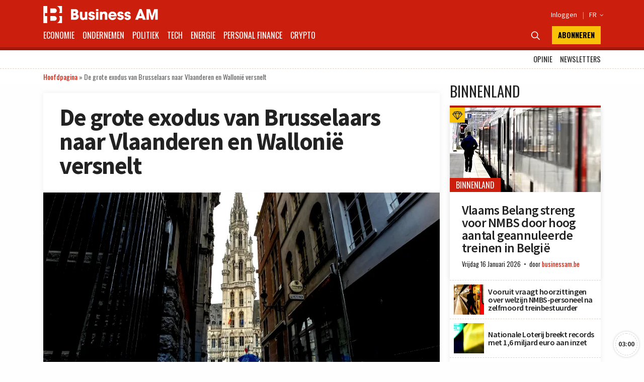

--- FILE ---
content_type: text/html; charset=utf-8
request_url: https://www.google.com/recaptcha/api2/aframe
body_size: 266
content:
<!DOCTYPE HTML><html><head><meta http-equiv="content-type" content="text/html; charset=UTF-8"></head><body><script nonce="1uo39GQexMPyclIqGUcKsA">/** Anti-fraud and anti-abuse applications only. See google.com/recaptcha */ try{var clients={'sodar':'https://pagead2.googlesyndication.com/pagead/sodar?'};window.addEventListener("message",function(a){try{if(a.source===window.parent){var b=JSON.parse(a.data);var c=clients[b['id']];if(c){var d=document.createElement('img');d.src=c+b['params']+'&rc='+(localStorage.getItem("rc::a")?sessionStorage.getItem("rc::b"):"");window.document.body.appendChild(d);sessionStorage.setItem("rc::e",parseInt(sessionStorage.getItem("rc::e")||0)+1);localStorage.setItem("rc::h",'1768844284528');}}}catch(b){}});window.parent.postMessage("_grecaptcha_ready", "*");}catch(b){}</script></body></html>

--- FILE ---
content_type: application/javascript; charset=utf-8
request_url: https://fundingchoicesmessages.google.com/f/AGSKWxXbmWhzX7KfkBWpTAEc5GsMJn0kUDmqdVyODKJ5ic6pLMtxrjkCXzdp48-pBWZfCzr6Sb-Ksu8UjQEJfXPKWoIzna3TP4Avze2_weNsJbUBqtxGzaX5W6teZCD8GtFypTpgm4zNc1iSU0oO9ZcDo9zfey75oIatgPmJ_PB1iCRrWzX18wlGlzgagiTO/_-ad-live./advertbanner2._friendlyduck.-600x70./ads-module.
body_size: -1291
content:
window['1e488768-76ac-4c7a-9fa5-4da44da1c5c1'] = true;